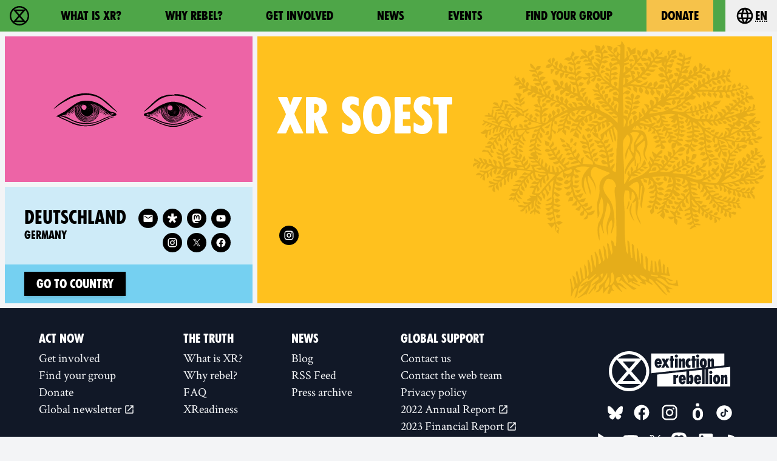

--- FILE ---
content_type: text/html
request_url: https://rebellion.global/groups/de-soest/
body_size: 15874
content:
<!doctype html>
<html lang="en" >
    <head>
        <link rel="dns-prefetch" href="https://stats.rebellion.global" />
        <link rel="preload" href="/css/main.css?v=d09d88f8" as="style">
        <link
            rel="preload"
            href="/assets/fonts/FucXedLatin/FUCXEDCAPSLatin-Cyrillic.woff"
            as="font"
            crossorigin="anonymous"
        />
        <link rel="preload" href="/assets/fonts/Crimson/CrimsonText-Bold.woff" as="font" crossorigin="anonymous" />
        <link rel="preload" href="/assets/fonts/Crimson/CrimsonText-Regular.woff" as="font" crossorigin="anonymous" />
        <link rel="preload" href="/assets/fonts/Crimson/Crimson-Semibold.woff" as="font" crossorigin="anonymous" />
        <meta charset="UTF-8" />
        <meta name="viewport" content="width=device-width, initial-scale=1.0" />
        <meta name="robots" content="max-snippet:-1, max-video-preview:-1, max-image-preview:large" />
        <meta http-equiv="X-UA-Compatible" content="ie=edge" />
        <title>XR Soest - Germany | Extinction Rebellion</title>

        
        <meta name="description" content="All the upcoming events, news and social media for XR Soest, updated every day. Join Extinction Rebellion Soest, and take your place in the rebellion!" />
        
        <meta property="og:site_name" content="Extinction Rebellion" />
        <meta
            property="og:title"
            content="XR Soest - Germany | Extinction Rebellion"
        />
        
        <meta property="og:description" content="All the upcoming events, news and social media for XR Soest, updated every day. Join Extinction Rebellion Soest, and take your place in the rebellion!" />
        
        <meta property="og:url" content="https://rebellion.global/groups/de-soest/" />
        
        <meta property="og:type" content="website" />
        <meta name="twitter:card" content="summary_large_image" />
        <meta
            name="twitter:title"
            content="XR Soest - Germany | Extinction Rebellion"
        />
        <meta name="twitter:creator" content="@extinctionr" />
        
        <meta property="og:locale" content="en" />
        <!-- <meta http-equiv="Content-Language" content="en"> -->
        <meta name="google-site-verification" content="BYvwlbOQqrOqAv4RgLEzBD9v08Oal1NBf9pUBVHNydA" />
        <meta name="google-site-verification" content="vJQHUrC4w3NP84zCt6G1CXVirfEayBEvdVPNfIN1MRY" />

        <link rel="apple-touch-icon" sizes="180x180" href="/apple-touch-icon.png" />
        <link rel="icon" type="image/png" sizes="32x32" href="/favicon-32x32.png" />
        <link rel="icon" type="image/png" sizes="16x16" href="/favicon-16x16.png" />
        <link rel="manifest" href="/site.webmanifest" />
        <link rel="mask-icon" href="/safari-pinned-tab.svg" color="#4db144" />
        <meta name="msapplication-TileColor" content="#4db144" />
        <meta name="theme-color" content="#4db144" />

        <link
            type="application/atom+xml"
            rel="alternate"
            href="https://rebellion.global/feed.xml"
            title="Ecological & Climate Change News | Extinction Rebellion"
        />
        <link
            type="application/rss+xml"
            rel="alternate"
            href="https://rebellion.global/rss.xml"
            title="Ecological & Climate Change News | Extinction Rebellion"
        />
        <link
            type="application/json"
            rel="alternate"
            href="https://rebellion.global/feed.json"
            title="Ecological & Climate Change News | Extinction Rebellion"
        />

        <link rel="alternate" hreflang="en" href="/groups/de-soest/" /><link rel="alternate" hreflang="bn" href="/bn/groups/de-soest/" /><link rel="alternate" hreflang="cs" href="/cs/groups/de-soest/" /><link rel="alternate" hreflang="de" href="/de/groups/de-soest/" /><link rel="alternate" hreflang="el" href="/el/groups/de-soest/" /><link rel="alternate" hreflang="es" href="/es/groups/de-soest/" /><link rel="alternate" hreflang="fr" href="/fr/groups/de-soest/" /><link rel="alternate" hreflang="hi" href="/hi/groups/de-soest/" /><link rel="alternate" hreflang="id" href="/id/groups/de-soest/" /><link rel="alternate" hreflang="it" href="/it/groups/de-soest/" /><link rel="alternate" hreflang="nl" href="/nl/groups/de-soest/" /><link rel="alternate" hreflang="pl" href="/pl/groups/de-soest/" /><link rel="alternate" hreflang="pt" href="/pt/groups/de-soest/" /><link rel="alternate" hreflang="ru" href="/ru/groups/de-soest/" /><link rel="alternate" hreflang="xh" href="/xh/groups/de-soest/" /><link rel="alternate" hreflang="zh-Hans" href="/zh_Hans/groups/de-soest/" /><link rel="alternate" hreflang="zh-Hant" href="/zh_Hant/groups/de-soest/" /> <link rel="stylesheet" href="/css/main.css?v=d09d88f8"> <script type="module" src="/js-modern/runtime~mobile-menu.js?v=78687ac2"></script> <script nomodule src="/js/runtime~mobile-menu.js?v=78687ac2"></script> <script type="module" src="/js-modern/chunks/vendors~dropdown-links~map-client~mobile-menu.js?v=95e7a833"></script> <script nomodule src="/js/chunks/vendors~dropdown-links~map-client~mobile-menu.js?v=95e7a833"></script> <script type="module" src="/js-modern/chunks/mobile-menu.js?v=437514db"></script> <script nomodule src="/js/chunks/mobile-menu.js?v=437514db"></script> <script type="module" src="/js-modern/runtime~dropdown-links.js?v=78687ac2"></script> <script nomodule src="/js/runtime~dropdown-links.js?v=78687ac2"></script> <script type="module" src="/js-modern/chunks/vendors~contact-form-loader~cop-loader~dropdown-links~expander~group-selector-loader~map-loader~subm~cda20b42.js?v=908cc333"></script> <script nomodule src="/js/chunks/vendors~contact-form-loader~cop-loader~dropdown-links~expander~group-selector-loader~map-loader~subm~cda20b42.js?v=908cc333"></script> <script type="module" src="/js-modern/chunks/dropdown-links.js?v=c0d4f2b7"></script> <script nomodule src="/js/chunks/dropdown-links.js?v=c0d4f2b7"></script> 
        <!-- Matomo: 1 -->
        <script type="text/javascript">
            var _paq = window._paq || [];
            /* tracker methods like "setCustomDimension" should be called before "trackPageView" */
            _paq.push(['trackPageView']);
            _paq.push(['enableLinkTracking']);
            (function () {
                var u = 'https://stats.rebellion.global/';
                _paq.push(['setTrackerUrl', u + 'matomo.php']);
                _paq.push(['setSiteId', '1']);
                var d = document,
                    g = d.createElement('script'),
                    s = d.getElementsByTagName('script')[0];
                g.type = 'text/javascript';
                g.async = true;
                g.defer = true;
                g.src = u + 'matomo.js';
                s.parentNode.insertBefore(g, s);
            })();
        </script>
        <!-- End Matomo Code -->
        
        <script>
            window.XR_GLOBAL = {
                CaptchaSiteKey: '82b76b3982c743009239df31d9af2e71',
                FormHandlerEndpoint: '/api/form-handler',
            };
        </script>
    </head>
    <body class="bg-gray-100 font-sans overflow-x-hidden">
        <div data-server-rendered="true" class="font-serif antialiased flex flex-col min-h-screen"><a href="#main" class="skip-link">Skip to main content</a> <header data-menu="" class="site-header sticky top-0 z-over-map bg-green-500"><div class="container relative flex w-full leading-none heading text-xl"><a href="/" rel="" class="flex items-center px-4 py-1.5 md:py-2 transition-colors hover:bg-green-700 hover:text-white transition-colors"><svg xmlns="http://www.w3.org/2000/svg" aria-hidden="true" width="40" height="40" viewBox="0 0 30 30" class="w-8 h-8 fill-current"><path d="M30 15c0-8.284-6.716-15-15-15S0 6.716 0 15s6.716 15 15 15 15-6.716 15-15M15 27.7a12.63 12.63 0 0 1-8.308-3.102h16.616C21.082 26.52 18.18 27.7 15 27.7m0-10.83l4.705 5.41h-9.41zm0-3.72l-4.702-5.41h9.404zM5.794 6.27l7.59 8.73-7.59 8.73A12.64 12.64 0 0 1 2.31 15c0-3.383 1.327-6.455 3.484-8.73M15 2.3c3.18 0 6.082 1.17 8.308 3.102H6.693C8.92 3.48 11.822 2.3 15 2.3M27.7 15a12.64 12.64 0 0 1-3.484 8.729L16.617 15l7.59-8.73A12.64 12.64 0 0 1 27.69 15"></path></svg> <span class="sr-only normal-case">Extinction Rebellion - Home</span></a> <nav id="menu" aria-labelledby="main-nav-label" data-content class="nav-header__content absolute left-0 lg:static w-full overflow-y-auto lg:h-auto border-t border-black lg:border-none lg:bg-transparent bg-green-700 text-white lg:text-black"><p id="main-nav-label" class="sr-only normal-case">Main navigation</p> <ul class="lg:flex xl:justify-around"><li><a href="/about-us/" rel="" class="flex items-center h-full p-4 lg:px-5 xl:px-6 border-b border-black lg:border-none hover:bg-green-700 hover:text-white transition-colors">What is XR?</a></li><li><a href="/why-rebel/" rel="" class="flex items-center h-full p-4 lg:px-5 xl:px-6 border-b border-black lg:border-none hover:bg-green-700 hover:text-white transition-colors">Why rebel?</a></li><li><a href="/get-involved/" rel="" class="flex items-center h-full p-4 lg:px-5 xl:px-6 border-b border-black lg:border-none hover:bg-green-700 hover:text-white transition-colors">Get involved</a></li><li><a href="/news/" rel="" class="flex items-center h-full p-4 lg:px-5 xl:px-6 border-b border-black lg:border-none hover:bg-green-700 hover:text-white transition-colors">News</a></li><li><a href="/#events" rel="" class="flex items-center h-full p-4 lg:px-5 xl:px-6 border-b border-black lg:border-none hover:bg-green-700 hover:text-white transition-colors">Events</a></li><li><a href="/groups/" rel="" class="flex items-center h-full p-4 lg:px-5 xl:px-6 border-b border-black lg:border-none">Find your group</a></li><li><a href="/donate/" rel="" class="flex items-center h-full p-4 lg:px-5 xl:px-6 border-b border-black lg:border-none bg-yellow-500 text-black lg:mx-2 hover:bg-yellow-600 transition-colors">Donate</a></li></ul></nav> <div data-dropdown-links="" class="relative ml-auto lg:ml-0"><button type="button" aria-controls="languages" aria-labelledby="language-btn-title" data-dropdown-button class="flex items-center px-4 py-1.5 md:py-2 transition-colors hover:bg-green-700 hover:text-white transition-colors h-full"><span id="language-btn-title" class="sr-only normal-case">Choose your language</span> <svg viewBox="0 0 24 24" width="40" height="40" aria-hidden="true" class="fill-current h-8 w-8 mr-px"><path fill="currentColor" d="M16.36,14C16.44,13.34 16.5,12.68 16.5,12C16.5,11.32 16.44,10.66 16.36,10H19.74C19.9,10.64 20,11.31 20,12C20,12.69 19.9,13.36 19.74,14M14.59,19.56C15.19,18.45 15.65,17.25 15.97,16H18.92C17.96,17.65 16.43,18.93 14.59,19.56M14.34,14H9.66C9.56,13.34 9.5,12.68 9.5,12C9.5,11.32 9.56,10.65 9.66,10H14.34C14.43,10.65 14.5,11.32 14.5,12C14.5,12.68 14.43,13.34 14.34,14M12,19.96C11.17,18.76 10.5,17.43 10.09,16H13.91C13.5,17.43 12.83,18.76 12,19.96M8,8H5.08C6.03,6.34 7.57,5.06 9.4,4.44C8.8,5.55 8.35,6.75 8,8M5.08,16H8C8.35,17.25 8.8,18.45 9.4,19.56C7.57,18.93 6.03,17.65 5.08,16M4.26,14C4.1,13.36 4,12.69 4,12C4,11.31 4.1,10.64 4.26,10H7.64C7.56,10.66 7.5,11.32 7.5,12C7.5,12.68 7.56,13.34 7.64,14M12,4.03C12.83,5.23 13.5,6.57 13.91,8H10.09C10.5,6.57 11.17,5.23 12,4.03M18.92,8H15.97C15.65,6.75 15.19,5.55 14.59,4.44C16.43,5.07 17.96,6.34 18.92,8M12,2C6.47,2 2,6.5 2,12A10,10 0 0,0 12,22A10,10 0 0,0 22,12A10,10 0 0,0 12,2Z"></path></svg> <abbr title="English">en</abbr></button> <div id="languages" data-dropdown-content hidden="hidden" class="absolute top-100 right-0 pb-2 w-48"><ul tabindex="-1" class="bg-gray-800 text-gray-200 rounded py-1 max-h-80vh overflow-auto"><li><a href="/groups/de-soest/" class="py-2 px-4 block whitespace-no-wrap bg-green-800 text-white pointer-events-none"><bdi lang="en">English</bdi></a></li><li><a href="/bn/groups/de-soest/" class="py-2 px-4 block whitespace-no-wrap hover:bg-green-700 hover:text-green-200"><bdi lang="bn">বাংলা</bdi></a></li><li><a href="/cs/groups/de-soest/" class="py-2 px-4 block whitespace-no-wrap hover:bg-green-700 hover:text-green-200"><bdi lang="cs">Čeština</bdi></a></li><li><a href="/de/groups/de-soest/" class="py-2 px-4 block whitespace-no-wrap hover:bg-green-700 hover:text-green-200"><bdi lang="de">Deutsch</bdi></a></li><li><a href="/el/groups/de-soest/" class="py-2 px-4 block whitespace-no-wrap hover:bg-green-700 hover:text-green-200"><bdi lang="el">Ελληνικά</bdi></a></li><li><a href="/es/groups/de-soest/" class="py-2 px-4 block whitespace-no-wrap hover:bg-green-700 hover:text-green-200"><bdi lang="es">Español</bdi></a></li><li><a href="/fr/groups/de-soest/" class="py-2 px-4 block whitespace-no-wrap hover:bg-green-700 hover:text-green-200"><bdi lang="fr">Français</bdi></a></li><li><a href="/hi/groups/de-soest/" class="py-2 px-4 block whitespace-no-wrap hover:bg-green-700 hover:text-green-200"><bdi lang="hi">हिन्दी</bdi></a></li><li><a href="/id/groups/de-soest/" class="py-2 px-4 block whitespace-no-wrap hover:bg-green-700 hover:text-green-200"><bdi lang="id">Bahasa Indonesia</bdi></a></li><li><a href="/it/groups/de-soest/" class="py-2 px-4 block whitespace-no-wrap hover:bg-green-700 hover:text-green-200"><bdi lang="it">Italiano</bdi></a></li><li><a href="/nl/groups/de-soest/" class="py-2 px-4 block whitespace-no-wrap hover:bg-green-700 hover:text-green-200"><bdi lang="nl">Nederlands</bdi></a></li><li><a href="/pl/groups/de-soest/" class="py-2 px-4 block whitespace-no-wrap hover:bg-green-700 hover:text-green-200"><bdi lang="pl">Polski</bdi></a></li><li><a href="/pt/groups/de-soest/" class="py-2 px-4 block whitespace-no-wrap hover:bg-green-700 hover:text-green-200"><bdi lang="pt">Português</bdi></a></li><li><a href="/ru/groups/de-soest/" class="py-2 px-4 block whitespace-no-wrap hover:bg-green-700 hover:text-green-200"><bdi lang="ru">Русский</bdi></a></li><li><a href="/xh/groups/de-soest/" class="py-2 px-4 block whitespace-no-wrap hover:bg-green-700 hover:text-green-200"><bdi lang="xh">Xhosa</bdi></a></li><li><a href="/zh_Hans/groups/de-soest/" class="py-2 px-4 block whitespace-no-wrap hover:bg-green-700 hover:text-green-200"><bdi lang="zh-Hans">中文(简体字)</bdi></a></li><li><a href="/zh_Hant/groups/de-soest/" class="py-2 px-4 block whitespace-no-wrap hover:bg-green-700 hover:text-green-200"><bdi lang="zh-Hant">中文(正體字)</bdi></a></li></ul></div></div> <button type="button" aria-controls="menu" aria-expanded="false" data-open-text="Open menu" data-close-text="Close menu" data-menu-btn class="nav-header__menu-button flex items-center pr-4 pl-2 lg:hidden">
            Menu <span aria-hidden="true"></span></button></div></header> <main id="main" class="scroll-mt-20 flex-grow flex flex-col"><article class="flex flex-col flex-auto"><div class="flex flex-col lg:flex-row my-2 flex-grow"><header class="bg-yellow-400 mx-2 lg:ml-0 lg:w-2/3 order-1 flex-grow relative"><img src="/assets/img/wood-blocks/tree.svg" alt="" loading="lazy" class="section--img"> <div class="flex flex-col justify-around items-start h-full p-4 sm:p-8 relative"><h1 class="section--title"><abbr>XR</abbr>
                    Soest
                </h1> <div><!----> <!----> <div class="text-white text-lg leading-none mt-4 max-w-lg"><p class="sr-only">Follow 
            XR Soest
         on</p> <ul class="flex flex-wrap"><!----> <!----> <!----> <!----> <!----> <!----> <!----> <li class="m-1"><a href="https://instagram.de/xr_soest" target="_blank" rel="noopener" aria-label="Instagram (new window)" title="Instagram (new window)" class="rounded-full w-8 h-8 flex items-center justify-center bg-black border-black border-solid border-2 hover:bg-transparent hover:text-black focus:outline-2 focus:outline-black focus:outline-dashed focus:outline-offset-2"><span aria-hidden="true" role="img" class="material-design-icon instagram-icon flex"><svg fill="currentColor" width="24" height="24" viewBox="0 0 24 24" class="material-design-icon__svg"><path d="M7.8,2H16.2C19.4,2 22,4.6 22,7.8V16.2A5.8,5.8 0 0,1 16.2,22H7.8C4.6,22 2,19.4 2,16.2V7.8A5.8,5.8 0 0,1 7.8,2M7.6,4A3.6,3.6 0 0,0 4,7.6V16.4C4,18.39 5.61,20 7.6,20H16.4A3.6,3.6 0 0,0 20,16.4V7.6C20,5.61 18.39,4 16.4,4H7.6M17.25,5.5A1.25,1.25 0 0,1 18.5,6.75A1.25,1.25 0 0,1 17.25,8A1.25,1.25 0 0,1 16,6.75A1.25,1.25 0 0,1 17.25,5.5M12,7A5,5 0 0,1 17,12A5,5 0 0,1 12,17A5,5 0 0,1 7,12A5,5 0 0,1 12,7M12,9A3,3 0 0,0 9,12A3,3 0 0,0 12,15A3,3 0 0,0 15,12A3,3 0 0,0 12,9Z"><!----></path></svg></span></a></li> <!----> <!----></ul></div> <!----></div></div></header> <aside class="hidden lg:flex flex-col lg:w-1/3 px-2"><div class="bg-pink-500 mb-2 p-8 flex items-center justify-center max-h-1/3vh"><img src="/assets/img/wood-blocks/Eyes_01.svg" alt="" loading="lazy" class="w-64 h-48 object-contain max-w-full"></div> <div class="flex flex-col flex-grow"><div class="flex-grow flex items-start px-4 pt-6 md:px-8 md:pt-8 bg-blue-200"><h2 class="group-card-title text-3xl max-w-9/10 break-words mr-auto pb-6 md:pb-8 leading-tight"><a href="/groups/de-germany/" rel="" class="block hover:underline"><span class="sr-only">Related country group:</span> <bdi lang="de" class="block">
                        Deutschland
                    </bdi> <span class="block text-lg">Germany</span></a></h2> <div class="text-white text-lg leading-none socials-groups--card ml-4 pb-4"><p class="sr-only">Follow 
            XR Germany
         on</p> <ul class="flex flex-wrap"><li class="m-1"><a href="mailto:networking@extinctionrebellion.de" target="_blank" rel="noopener noreferrer nofollow" aria-label="E-Mail (new window)" title="E-Mail (new window)" class="rounded-full w-8 h-8 flex items-center justify-center bg-black border-black border-solid border-2 hover:bg-transparent hover:text-black focus:outline-2 focus:outline-black focus:outline-dashed focus:outline-offset-2"><span aria-hidden="true" role="img" class="material-design-icon email-icon flex"><svg fill="currentColor" width="24" height="24" viewBox="0 0 24 24" class="material-design-icon__svg"><path d="M20,8L12,13L4,8V6L12,11L20,6M20,4H4C2.89,4 2,4.89 2,6V18A2,2 0 0,0 4,20H20A2,2 0 0,0 22,18V6C22,4.89 21.1,4 20,4Z"><!----></path></svg></span></a></li> <li class="m-1"><a href="https://tube.rebellion.global/accounts/germany/video-channels" target="_blank" rel="noopener" aria-label="Diaspora (new window)" title="Diaspora (new window)" class="rounded-full w-8 h-8 flex items-center justify-center bg-black border-black border-solid border-2 hover:bg-transparent hover:text-black focus:outline-2 focus:outline-black focus:outline-dashed focus:outline-offset-2"><span aria-hidden="true" role="img" class="material-design-icon diaspora-icon flex"><svg fill="currentColor" width="24" height="24" viewBox="0 0 24 24" class="material-design-icon__svg"><path d="M15.263 21.552l-2.332-3.256-1.154-1.547c-.027 0-1.006 1.314-2.316 3.113l-2.295 3.114c-.033 0-4.498-3.144-4.5-3.177-.006-.016 1.005-1.498 2.242-3.293l2.254-3.326c0-.055-.408-.193-3.557-1.245l-3.592-1.2c-.03-.018.156-.64.793-2.65L1.65 5.43c.014-.016 1.7.524 3.772 1.205L9.21 7.87c.022 0 .046-.03.053-.07.01-.03.03-1.786.04-3.9l.05-3.87c.02-.03.6-.03 2.73-.03l2.733.03c.025.016.065 1.186.136 3.78l.18 4.335c.025 0 1.66-.54 3.63-1.22l3.605-1.186c.03.044 1.65 5.3 1.635 5.325s-1.667.585-3.66 1.26l-3.647 1.3c-.014.03.93 1.455 2.146 3.2l2.143 3.18c-.015.046-4.44 3.302-4.483 3.302-.015 0-.585-.766-1.245-1.695l.005-.067z"></path> <!----></svg></span></a></li> <li class="m-1"><a href="https://social.rebellion.global/@xrgermany" target="_blank" rel="noopener" aria-label="Mastodon (new window)" title="Mastodon (new window)" class="rounded-full w-8 h-8 flex items-center justify-center bg-black border-black border-solid border-2 hover:bg-transparent hover:text-black focus:outline-2 focus:outline-black focus:outline-dashed focus:outline-offset-2"><span aria-hidden="true" role="img" class="material-design-icon mastodon-icon flex"><svg fill="currentColor" width="24" height="24" viewBox="0 0 24 24" class="material-design-icon__svg"><path d="M23.193 7.88c0-5.206-3.41-6.732-3.41-6.732C18.062.357 15.108.025 12.04 0h-.076c-3.068.025-6.02.357-7.74 1.147 0 0-3.41 1.526-3.41 6.732l.015 4.13c.124 5.092.934 10.11 5.64 11.355 2.17.574 4.034.695 5.535.612 2.722-.15 4.25-.972 4.25-.972l-.1-1.975s-1.945.613-4.13.54c-2.165-.074-4.45-.233-4.8-2.89a5.499 5.499 0 0 1-.048-.745s2.125.52 4.817.643c1.646.075 3.2-.097 4.758-.283 3.007-.36 5.625-2.212 5.954-3.905.517-2.665.475-6.507.475-6.507zm-4.024 6.71h-2.497V8.47c0-1.3-.543-1.944-1.628-1.944-1.2 0-1.802.776-1.802 2.312v3.35H10.76v-3.35c0-1.536-.602-2.312-1.802-2.312-1.085 0-1.628.655-1.628 1.944v6.12H4.832V8.284c0-1.29.328-2.313.987-3.07.68-.758 1.57-1.146 2.674-1.146 1.278 0 2.246.49 2.886 1.474L12 6.585l.622-1.043c.64-.983 1.608-1.474 2.886-1.474 1.104 0 1.994.388 2.674 1.146.658.757.986 1.78.986 3.07v6.304z"></path> <!----></svg></span></a></li> <!----> <!----> <!----> <li class="m-1"><a href="https://www.youtube.com/c/ExtinctionRebellionDeutschland/featured" target="_blank" rel="noopener" aria-label="Youtube (new window)" title="Youtube (new window)" class="rounded-full w-8 h-8 flex items-center justify-center bg-black border-black border-solid border-2 hover:bg-transparent hover:text-black focus:outline-2 focus:outline-black focus:outline-dashed focus:outline-offset-2"><span aria-hidden="true" role="img" class="material-design-icon youtube-icon flex"><svg fill="currentColor" width="24" height="24" viewBox="0 0 24 24" class="material-design-icon__svg"><path d="M10,15L15.19,12L10,9V15M21.56,7.17C21.69,7.64 21.78,8.27 21.84,9.07C21.91,9.87 21.94,10.56 21.94,11.16L22,12C22,14.19 21.84,15.8 21.56,16.83C21.31,17.73 20.73,18.31 19.83,18.56C19.36,18.69 18.5,18.78 17.18,18.84C15.88,18.91 14.69,18.94 13.59,18.94L12,19C7.81,19 5.2,18.84 4.17,18.56C3.27,18.31 2.69,17.73 2.44,16.83C2.31,16.36 2.22,15.73 2.16,14.93C2.09,14.13 2.06,13.44 2.06,12.84L2,12C2,9.81 2.16,8.2 2.44,7.17C2.69,6.27 3.27,5.69 4.17,5.44C4.64,5.31 5.5,5.22 6.82,5.16C8.12,5.09 9.31,5.06 10.41,5.06L12,5C16.19,5 18.8,5.16 19.83,5.44C20.73,5.69 21.31,6.27 21.56,7.17Z"><!----></path></svg></span></a></li> <li class="m-1"><a href="https://www.instagram.com/xrDeutschland/" target="_blank" rel="noopener" aria-label="Instagram (new window)" title="Instagram (new window)" class="rounded-full w-8 h-8 flex items-center justify-center bg-black border-black border-solid border-2 hover:bg-transparent hover:text-black focus:outline-2 focus:outline-black focus:outline-dashed focus:outline-offset-2"><span aria-hidden="true" role="img" class="material-design-icon instagram-icon flex"><svg fill="currentColor" width="24" height="24" viewBox="0 0 24 24" class="material-design-icon__svg"><path d="M7.8,2H16.2C19.4,2 22,4.6 22,7.8V16.2A5.8,5.8 0 0,1 16.2,22H7.8C4.6,22 2,19.4 2,16.2V7.8A5.8,5.8 0 0,1 7.8,2M7.6,4A3.6,3.6 0 0,0 4,7.6V16.4C4,18.39 5.61,20 7.6,20H16.4A3.6,3.6 0 0,0 20,16.4V7.6C20,5.61 18.39,4 16.4,4H7.6M17.25,5.5A1.25,1.25 0 0,1 18.5,6.75A1.25,1.25 0 0,1 17.25,8A1.25,1.25 0 0,1 16,6.75A1.25,1.25 0 0,1 17.25,5.5M12,7A5,5 0 0,1 17,12A5,5 0 0,1 12,17A5,5 0 0,1 7,12A5,5 0 0,1 12,7M12,9A3,3 0 0,0 9,12A3,3 0 0,0 12,15A3,3 0 0,0 15,12A3,3 0 0,0 12,9Z"><!----></path></svg></span></a></li> <li class="m-1"><a href="https://twitter.com/ExtinctionR_DE" target="_blank" rel="noopener" aria-label="Twitter (new window)" title="Twitter (new window)" class="rounded-full w-8 h-8 flex items-center justify-center bg-black border-black border-solid border-2 hover:bg-transparent hover:text-black focus:outline-2 focus:outline-black focus:outline-dashed focus:outline-offset-2"><span aria-hidden="true" role="img" class="material-design-icon twitter-icon flex"><svg fill="currentColor" width="24" height="24" viewBox="0 0 1200 1227" class="material-design-icon__svg"><path d="M714.163 519.284L1160.89 0H1055.03L667.137 450.887L357.328 0H0L468.492 681.821L0 1226.37H105.866L515.491 750.218L842.672 1226.37H1200L714.137 519.284H714.163ZM569.165 687.828L521.697 619.934L144.011 79.6944H306.615L611.412 515.685L658.88 583.579L1055.08 1150.3H892.476L569.165 687.854V687.828Z"></path> <!----></svg></span></a></li> <li class="m-1"><a href="https://facebook.com/ExtinctionRebellionDeutschland" target="_blank" rel="noopener" aria-label="Facebook (new window)" title="Facebook (new window)" class="rounded-full w-8 h-8 flex items-center justify-center bg-black border-black border-solid border-2 hover:bg-transparent hover:text-black focus:outline-2 focus:outline-black focus:outline-dashed focus:outline-offset-2"><span aria-hidden="true" role="img" class="material-design-icon facebook-icon flex"><svg fill="currentColor" width="24" height="24" viewBox="0 0 24 24" class="material-design-icon__svg"><path d="M12 2.04C6.5 2.04 2 6.53 2 12.06C2 17.06 5.66 21.21 10.44 21.96V14.96H7.9V12.06H10.44V9.85C10.44 7.34 11.93 5.96 14.22 5.96C15.31 5.96 16.45 6.15 16.45 6.15V8.62H15.19C13.95 8.62 13.56 9.39 13.56 10.18V12.06H16.34L15.89 14.96H13.56V21.96A10 10 0 0 0 22 12.06C22 6.53 17.5 2.04 12 2.04Z"><!----></path></svg></span></a></li></ul></div></div> <div class="flex items-baseline px-4 py-3 md:px-8 bg-blue-300"><div class="flex flex-wrap items-baseline mr-auto"><a href="/groups/de-germany/" rel="" class="button button--sm mr-2">
                Go to country
            </a> <!----></div> <!----></div></div></aside></div> <!----> <!----> <!----> <!----></article></main> <footer class="bg-gray-900 text-white w-full leading-none"><div class="container px-6 lg:px-12 py-8 sm:flex justify-around items-center"><div class="flex flex-col items-center sm:items-start sm:flex-row flex-wrap sm:-ml-2 sm:mr-auto text-xl text-center sm:text-left"><div class="mb-8 sm:mb-4 sm:ml-4 lg:mr-12"><h2 class="text-xl mx-2 my-2">
                    Act now
                </h2> <ul class="text-gray-100"><li><a href="/get-involved/" rel="" class="block px-2 py-1 rounded hover:bg-gray-800 hover:text-white">Get involved</a></li> <li><a href="/groups/" rel="" class="block px-2 py-1 rounded hover:bg-gray-800 hover:text-white">Find your group</a></li> <li><a href="/donate/" rel="" class="block px-2 py-1 rounded hover:bg-gray-800 hover:text-white">Donate</a></li> <li><a href="https://actionnetwork.org/forms/newsletter-sign-up-17/" target="_blank" rel="noopener" class="block px-2 py-1 rounded hover:bg-gray-800 hover:text-white">Global newsletter
                            <span aria-label="(new window)" role="img" class="material-design-icon open-in-new-icon align-bottom"><svg fill="currentColor" width="24" height="24" viewBox="0 0 24 24" class="material-design-icon__svg"><path d="M14,3V5H17.59L7.76,14.83L9.17,16.24L19,6.41V10H21V3M19,19H5V5H12V3H5C3.89,3 3,3.9 3,5V19A2,2 0 0,0 5,21H19A2,2 0 0,0 21,19V12H19V19Z"><title>(new window)</title></path></svg></span></a></li></ul></div> <div class="mb-8 sm:mb-4 sm:ml-4 lg:mr-12"><h2 class="text-xl mx-2 my-2">
                    The truth
                </h2> <ul class="text-gray-100"><li><a href="/about-us/" rel="" class="block px-2 py-1 rounded hover:bg-gray-800 hover:text-white">What is XR?</a></li> <li><a href="/why-rebel/" rel="" class="block px-2 py-1 rounded hover:bg-gray-800 hover:text-white">Why rebel?</a></li> <li><a href="/frequently-asked-questions/" rel="" class="block px-2 py-1 rounded hover:bg-gray-800 hover:text-white">FAQ</a></li> <li><a href="/xreadiness/" rel="" class="block px-2 py-1 rounded hover:bg-gray-800 hover:text-white">XReadiness</a></li></ul></div> <div class="mb-8 sm:mb-4 sm:ml-4 lg:mr-12"><h2 class="text-xl mx-2 my-2">
                    News
                </h2> <ul class="text-gray-100"><li><a href="/news/#blog" rel="" class="block px-2 py-1 rounded hover:bg-gray-800 hover:text-white">Blog</a></li> <li><a href="/rss.xml" class="block px-2 py-1 rounded hover:bg-gray-800 hover:text-white">RSS Feed</a></li> <li><a href="/news/#press" rel="" class="block px-2 py-1 rounded hover:bg-gray-800 hover:text-white">Press archive</a></li></ul></div> <div class="mb-8 sm:mb-4 sm:ml-4 lg:mr-12"><h2 class="text-xl mx-2 my-2">
                    Global Support
                </h2> <ul class="text-gray-100"><li><a href="/contact-us/" rel="" class="block px-2 py-1 rounded hover:bg-gray-800 hover:text-white">Contact us</a></li> <li><a href="/contact-web-team/" rel="" class="block px-2 py-1 rounded hover:bg-gray-800 hover:text-white">Contact the web team</a></li> <li><a href="/privacy-policy/" rel="" class="block px-2 py-1 rounded hover:bg-gray-800 hover:text-white">Privacy policy</a></li> <li><a href="https://media.organise.earth/s/bLQzePkjmxdeLeT/download" target="_blank" rel="noopener" class="block px-2 py-1 rounded hover:bg-gray-800 hover:text-white">2022 Annual Report
                            <span aria-label="(new window)" role="img" class="material-design-icon open-in-new-icon align-bottom"><svg fill="currentColor" width="24" height="24" viewBox="0 0 24 24" class="material-design-icon__svg"><path d="M14,3V5H17.59L7.76,14.83L9.17,16.24L19,6.41V10H21V3M19,19H5V5H12V3H5C3.89,3 3,3.9 3,5V19A2,2 0 0,0 5,21H19A2,2 0 0,0 21,19V12H19V19Z"><title>(new window)</title></path></svg></span></a></li> <li><a href="https://cloud.organise.earth/s/8iX6f53gPMKHkXY" target="_blank" rel="noopener" class="block px-2 py-1 rounded hover:bg-gray-800 hover:text-white">2023 Financial Report
                            <span aria-label="(new window)" role="img" class="material-design-icon open-in-new-icon align-bottom"><svg fill="currentColor" width="24" height="24" viewBox="0 0 24 24" class="material-design-icon__svg"><path d="M14,3V5H17.59L7.76,14.83L9.17,16.24L19,6.41V10H21V3M19,19H5V5H12V3H5C3.89,3 3,3.9 3,5V19A2,2 0 0,0 5,21H19A2,2 0 0,0 21,19V12H19V19Z"><title>(new window)</title></path></svg></span></a></li> <li><a href="https://cloud.organise.earth/s/WHHLBswExjsHDTF" target="_blank" rel="noopener" class="block px-2 py-1 rounded hover:bg-gray-800 hover:text-white">2024 Financial Report
                            <span aria-label="(new window)" role="img" class="material-design-icon open-in-new-icon align-bottom"><svg fill="currentColor" width="24" height="24" viewBox="0 0 24 24" class="material-design-icon__svg"><path d="M14,3V5H17.59L7.76,14.83L9.17,16.24L19,6.41V10H21V3M19,19H5V5H12V3H5C3.89,3 3,3.9 3,5V19A2,2 0 0,0 5,21H19A2,2 0 0,0 21,19V12H19V19Z"><title>(new window)</title></path></svg></span></a></li> <li><a href="/site-map/" rel="" class="block px-2 py-1 rounded hover:bg-gray-800 hover:text-white">Site map</a></li></ul></div></div> <div class="flex flex-col justify-end items-center sm:ml-12"><a href="/" rel=""><svg xmlns="http://www.w3.org/2000/svg" xml:space="preserve" viewBox="0 0 334.46667 111.37333" width="200" class="w-50"><g fill="currentColor"><path d="M334.46532497 98.187917V43.1853317l-60.72799848 6.56613317V90.4039972s.048.82453331-1.23466664.82453331h-4.83999987c-1.28266664 0-1.23466664-.8245333-1.23466664-.8245333V50.54306484l-2.5626666.2772v39.58373234s.048.82453331-1.23466664.82453331h-4.83999988c-1.28266663 0-1.23466663-.8245333-1.23466663-.8245333V51.60933148l-35.46399912 3.8347999v13.01879968c.312-.00786666.91999998-.112 1.49599997-.72813331.81599997-.87506665 2.37333327-2.45053327 4.08266656-2.45053327 1.70666662 0 6.45333317 1.3385333 6.45333317 12.20786636 0 10.86973306-4.46133322 14.09626631-6.45333317 14.09626631-1.0933333 0-2.26933328.05893333-3.55999991-1.09106664-1.47199996-1.30946663-1.4133333-1.4609333-1.79466662-1.40466663-.08266667.01293333-.224.0848-.224.2452v1.0661333s.048.82453331-1.23199997.82453331h-4.84266654c-1.27999997 0-1.23199997-.8245333-1.23199997-.8245333V56.23373137L133.01973 64.96653116V98.187917ZM191.20132855 72.72119763s.024.64333332-.47199998.64333332c-.42933333 0-5.6373332-.37866666-5.63999986 3.41293325v13.626533s.048.82199997-1.23466664.82199997h-4.83999988c-1.27999997 0-1.23466663-.82199998-1.23466663-.82199998V66.55933112c0-.72039998.9493333-.64586665.9493333-.64586665h5.41066654s.9493333-.07453333.9493333.64586665v1.91453329c.31733333-.02133334.95999998-.14173333 1.5093333-.75786665.75999998-.85626665 2.13599995-2.42133327 4.13066657-2.42133327.40799998 0 .47199998.23799999.47199998.61613331zm20.38933283 7.76306648c-.23733333.7973333-1.4693333.73599998-1.4693333.73599998h-9.96799975c0 2.01866661.10133333 4.27186656 2.4346666 4.27186656 1.6613333 0 1.98399996-1.11466664 2.12533329-1.63759996.17333332-.66399999 1.11199997-.57026665 1.11199997-.57026665h4.2719999c.9253333 0 .8773333.71199998.8773333.71199998s.47466666 7.88013313-8.68533311 7.88013313-9.65866643-11.39213304-9.65866643-11.39213304-1.80266662-15.11453296 9.53866643-15.11453296c11.43999971 0 9.68799976 14.22906631 9.4213331 15.11453296m42.3546656 0c-.23999999.7973333-1.47199996.73599998-1.47199996.73599998h-9.96799975c0 2.01866661.10133333 4.27186656 2.4346666 4.27186656 1.6613333 0 1.98399996-1.11466664 2.12799995-1.63759996.17066667-.66399999 1.1093333-.57026665 1.1093333-.57026665h4.2719999c.92533331 0 .87733331.71199998.87733331.71199998s.47466666 7.88013313-8.68533311 7.88013313-9.65866643-11.39213304-9.65866643-11.39213304-1.80266662-15.11453296 9.5413331-15.11453296c11.43733304 0 9.68533309 14.22906631 9.4213331 15.11453296m23.19999941-13.92239966c0-.72293331.94933331-.64586665.94933331-.64586665h5.41066654s.9493333-.07706666.9493333.64586665V90.4039972s.048.82453331-1.23466663.82453331h-4.83999988c-1.27999997 0-1.23466664-.8245333-1.23466664-.8245333V72.13213097zm8.04533314-7.64586647c0 2.37093327-1.96533329 4.29373322-4.38933323 4.29373322s-4.39199989-1.92279995-4.39199989-4.29373322c0-2.37293328 1.96799995-4.29573323 4.3919999-4.29573323 2.42399993 0 4.38933322 1.92279995 4.38933322 4.29573323m21.3733328 19.73653284v.00253333c0 12.65053302-7.73333314 12.98706634-9.07199978 12.98706634-.16266666 0-.37866665.00773334-.61599998.00773334-.256 0-.52266666-.0192-.68266665-.0192-1.33866663 0-9.05599978-1.14639997-9.05599978-12.97559968v-.00773333c.00266667-13.610933 8.61866646-13.28026634 9.5093331-13.28026634.06133333 0 .13333333.0052.20266666.0104.072-.0052.144-.0104.20266666-.0104.89333331 0 9.50666643-.33066665 9.51199977 13.28026634v.0052m19.7919995-6.52039984V90.4039972s.048.82453331-1.23466663.82453331H320.67599198c-1.28266663 0-1.23466663-.8245333-1.23466663-.8245333V74.74266424s.13333333-1.7089333-1.13866664-1.7089333c-1.56266663 0-2.10133328 1.16826665-2.10399995 1.69586663V90.4039972s.048.82453331-1.23466663.82453331h-4.83999988c-1.28266664 0-1.23466664-.8245333-1.23466664-.8245333V66.56186444c0-.72293331.94933331-.64586665.94933331-.64586665h5.41066653s.94933331-.07706666.94933331.64586665v1.90879996c.56533332-.0208 1.01066664-.2828 1.1573333-.39213333.456-.34119999 2.18399995-2.78119993 4.49066656-2.78119993 5.0293332 0 4.50933322 6.83479983 4.50933322 6.83479983m-27.51999931 6.17666651c0-.13133333.01866667-1.85373328-.12533333-3.6271999-.14933333-1.84266663-1.83199996-1.74426663-1.83199996-1.74426663s-1.68266662-.0984-1.83199995 1.74426662c-.144 1.77346663-.12533333 3.49586658-.12533333 3.62719991 0 .1276-.01866667 2.02653329.12533333 3.79946657.08533333 1.06666664.68533332 1.48279997 1.17599997 1.64319996.336.1464.62666665.12706667.62666665.12706667s.216.01413333.48533332-.07453333c.512-.1088 1.2773333-.47706666 1.37599997-1.6957333.144-1.77293328.12533333-3.67186657.12533333-3.79946657m-51.59733204-2.96306659s.03733333-3.30933325-2.29866661-3.30933325c-2.26666661 0-2.45599994 2.73853326-2.45599994 3.29893325 0 .55986665 1.09066664.52186665 1.09066664.52186665h2.5626666c1.23466664 0 1.1013333-.51146665 1.1013333-.51146665m-42.35199894 0s.03733334-3.30933325-2.2986666-3.30933325c-2.26933328 0-2.45866661 2.73853326-2.45866661 3.29893325 0 .55986665 1.0933333.52186665 1.0933333.52186665h2.5626666c1.23199998 0 1.10133331-.51146665 1.10133331-.51146665m16.0879996 2.9630666c0 .12759999-.01866666 1.84999995.12533333 3.62333324.14933333 1.84533328 1.83199996 1.74426662 1.83199996 1.74426662s1.68266662.10106666 1.83199995-1.74426662c.144-1.7733333.128-3.49573325.12533333-3.62333325.00266667-.13133333.01866667-1.85373328-.12533333-3.6271999-.14933333-1.84266663-1.83199995-1.74426663-1.83199995-1.74426663s-1.68266663-.0984-1.83199996 1.74426662c-.144 1.77346663-.12533333 3.49586658-.12533333 3.62719991M318.11732538 39.38999847V6.16866597H116.67186375v54.99999862L257.96266022 45.8935983c-2.6906666-.73066664-7.41866648-3.40519991-7.41866648-12.69319968v-.01093333c.00266666-13.610933 8.61866645-13.280133 9.51199976-13.280133.05866666 0 .13066666.0052.204.01133333.068-.00613333.13999999-.01133333.20133332-.01133333.89066665 0 9.50666643-.3308 9.5093331 13.280133v.01093333c0 7.41613315-2.6546666 10.5838664-5.1253332 11.94946637l7.13733315-.77079998V21.18159892c0-.72279998.94799997-.64519998.94799997-.64519998h5.41066654s.9493333-.0776.9493333.64519998v1.90946662c.56266666-.02133333 1.01066665-.28226666 1.1573333-.39173332.456-.34213333 2.18399995-2.78119993 4.4879999-2.78119993 5.03199987 0 4.50933322 6.83439983 4.50933322 6.83439983v15.73586627Zm-77.04266474-18.20839955c0-.72279998.9493333-.64519998.9493333-.64519998h5.41066654s.94933331-.0776.94933331.64519998v23.8447994s.048.82186665-1.23466664.82186665h-4.83866654c-1.27999997 0-1.23599997-.82186664-1.23599997-.82186664V26.75253212zm-58.7546652 0c0-.72279998.94933331-.64519998.94933331-.64519998h5.41066653s.94666665-.0776.94666665.64519998v23.8447994s.048.82186665-1.23199997.82186665h-4.84266655c-1.27999997 0-1.23199997-.82186664-1.23199997-.82186664V26.75253212Zm-37.1093324 13.92506632c-.24.79733331-1.47199997.73639998-1.47199997.73639998h-9.96799975c0 2.01573328.10133333 4.26933323 2.43733327 4.26933323 1.65866663 0 1.98133329-1.11506664 2.12533328-1.6369333.17066667-.66466664 1.10933331-.56879998 1.10933331-.56879998h4.2719999c.9253333 0 .8773333.71253332.8773333.71253332s.47466666 7.87706647-8.68533311 7.87706647c-9.1597331 0-9.65826643-11.38959972-9.65826643-11.38959972s-1.80253328-15.11719962 9.5409331-15.11719962c11.43733305 0 9.68799976 14.22919964 9.4213331 15.11719962m20.9013328 10.74159973h-6.5786665s-.70133331 0-1.11199997-.72799998c-.37333332-.66666665-2.32533327-4.88813321-2.32533327-4.88813321s-.18933333-.37853333-.56799999-.37853333c-.38133332 0-.57066665.37853333-.57066665.37853333s-1.94933329 4.22146656-2.32533328 4.88813321c-.40799999.72799998-1.1093333.72799998-1.1093333.72799998h-6.5786665c-.71199999 0 0-1.15519997 0-1.15519997s6.40799984-10.72493306 6.6426665-11.22386639c.24-.49853332 0-1.0209333 0-1.0209333s-5.7653332-10.29839975-6.26399985-11.17599972c-.49866665-.87706665.87999998-.73586665.87999998-.73586665h5.90666652c1.0453333 0 1.28266664.66399998 1.28266664.66399998s1.47199996 3.41879992 1.70933329 3.93853324c.25599999.59746665.42666665.52239998.42666665.52239998s.152.07506667.42666666-.52239998c.23733333-.51973332 1.70933329-3.93853324 1.70933329-3.93853324s.23733333-.66399998 1.27999997-.66399998h5.90933318s1.37599997-.1412.87733331.73586665c-.49866665.87759997-6.26399984 11.17599972-6.26399984 11.17599972s-.23733333.52239998 0 1.0209333c.23733333.49893333 6.64533317 11.22386639 6.64533317 11.22386639s.71199998 1.15519997 0 1.15519997m13.48799966-19.8827995s.03733333.78706665-.77866665.78706665h-1.60533329v18.2738662s.048.82186665-1.23199997.82186665h-4.84266655c-1.27999996 0-1.23199996-.82186664-1.23199996-.82186664V26.75253212h-1.6053333c-.81599998 0-.77866664-.78706665-.77866664-.78706665v-4.68799988c0-.74106665.72266664-.74106665.72266664-.74106665h1.6613333v-6.28493318c0-.72026665.94666664-.64586665.94666664-.64586665h5.41066653s.94933331-.0744.94933331.64586665v6.28493318h1.6613333s.72266664 0 .72266664.74106665zm10.76399973-12.42906636c0 2.37026661-1.96666662 4.2931999-4.39066656 4.2931999s-4.38933322-1.92293329-4.38933322-4.2931999c0-2.3734666 1.96533328-4.29639989 4.38933322-4.29639989s4.39066656 1.92293329 4.39066656 4.2963999m19.36399952 13.216133v18.2738662s.048.82186665-1.23466664.82186665h-4.44533322c-1.27999997 0-1.2333333-.82186664-1.2333333-.82186664V29.36346538s.132-1.70986662-1.13999998-1.70986662c-1.56266662 0-2.10133328 1.1681333-2.10399994 1.6957333v15.67706627s.048.82186664-1.23466664.82186664h-4.83999987c-1.28266664 0-1.23466664-.82186664-1.23466664-.82186664V21.18159892c0-.72279998.9493333-.64519998.9493333-.64519998h5.41066654s.9493333-.0776.9493333.64519998v1.90946662c.56533333-.02133333 1.01466665-.28226666 1.15733331-.39173332.45599999-.34213333 2.18399995-2.78119993 4.49066656-2.78119993 5.0333332 0 4.50933322 6.83439983 4.50933322 6.83439983m15.37599961 16.72546624s.01333334.54839999-.22666666 1.11986664c-.76799998 1.48226663-3.56399991 1.6233333-4.2799999 1.6233333-1.3373333 0-9.05999977.58759998-9.0653331-13.02333301v-.0084c.00533333-13.610933 8.61733312-13.280133 9.51066643-13.280133.71733332 0 2.22666661.30666666 2.94133326.87226664.22666666.18133333.68533332.51466666.89333331 1.00786664.24.57026666.22666666 1.11986664.22666666 1.11986664v4.15253323c0 .78386665-.59199998.52293332-.59199998.52293332s-.99733331-.49893332-1.6613333-.49893332c-3.21866658 0-3.22399991 5.90359985-3.22399991 6.10359985v.0084c0 .2.00533333 6.10359985 3.22399992 6.10359985.66399998 0 1.66133329-.49893333 1.66133329-.49893333s.59199998-.26093332.59199998.52293332zm14.25999965-17.5125329s.036.78706666-.77866665.78706666h-1.6053333v18.2738662s.04666667.82186665-1.2333333.82186665h-4.84266654c-1.27999997 0-1.23199997-.82186664-1.23199997-.82186664V26.75253212h-1.6053333c-.81466664 0-.77866664-.78706665-.77866664-.78706665v-4.68799988c0-.74106665.72266665-.74106665.72266665-.74106665h1.66133329v-6.28493318c0-.72026665.9493333-.64586665.9493333-.64586665h5.40933321s.9493333-.0744.9493333.64586665v6.28493318h1.6613333s.72266665 0 .72266665.74106665zm9.75599975-12.42906635c0 2.37026661-1.96533328 4.2931999-4.38933322 4.2931999-2.4226666 0-4.3919999-1.92293329-4.3919999-4.2931999 0-2.3734666 1.9693333-4.29639989 4.3919999-4.29639989 2.42399994 0 4.38933322 1.92293329 4.38933322 4.2963999M138.50399654 29.96546536s.03733333-3.30666659-2.29599995-3.30666659c-2.26933327 0-2.46133327 2.7390666-2.46133327 3.29893326 0 .55986665 1.0933333.52293332 1.0933333.52293332h2.56266661c1.23466664 0 1.1013333-.5152 1.1013333-.5152m119.82399701 2.8854666c0 .12813333-.01733333 2.02653329.12533333 3.7999999.088 1.06613331.68666665 1.48226664 1.17599997 1.64266663.336.1464.63066665.12813333.63066665.12813333s.21333333.01306667.484-.07493333c.51066665-.10946666 1.27466663-.47706665 1.37333329-1.69586662.144-1.77346662.12533333-3.67186658.12533333-3.7999999 0-.1276.01866667-1.85359996-.12533333-3.62653325-.14933333-1.84279995-1.83199995-1.74373329-1.83199995-1.74373329s-1.68266663-.09906666-1.83199996 1.74373329c-.14266666 1.77293329-.12533333 3.49893325-.12533333 3.62653324m20.96266614-3.5015999v14.23799963l3.24399992-.34999999V29.36346538s.132-1.70986662-1.13999997-1.70986662c-1.5653333 0-2.10399995 1.1681333-2.10399995 1.6957333M111.37346388 55.6853314c0-30.75413257-24.93386604-55.68799862-55.6879986-55.68799862C24.93066603-.00266722-.00260418 24.93119883 0 55.6853314c-.00260417 30.7546659 24.93066604 55.68851944 55.68546527 55.68851944 30.75719924 0 55.68799861-24.93385354 55.68799861-55.68851944m-55.6879986 47.11195882c-11.80053304 0-22.57613277-4.34947989-30.84279923-11.5171597H86.5306645c-8.26666646 7.16767981-19.04519952 11.5171597-30.84519923 11.5171597m0-40.21355899L73.1521315 82.67439738H38.22133238Zm0-13.80773299-17.4557329-20.08026616H73.1417315zM21.51199947 23.2749322l28.17026595 32.4051992-28.17546596 32.41039918C13.498933 79.64519746 8.5729198 68.24519774 8.5729198 55.6853314c0-12.55986635 4.9260132-23.96506607 12.93907967-32.41039919M55.68546527 8.57333257c11.79999971 0 22.57853277 4.3463999 30.84519923 11.51453305h-5.90666652v.00266666H30.7494659v-.00266666h-5.90679985C33.1093325 12.91973246 43.88493224 8.57333257 55.68546527 8.57333257m47.1114655 47.11199882c0 12.55986635-4.92239988 23.95986607-12.93293302 32.4051992l-28.17653263-32.4103992 28.1739993-32.40519919c8.01306647 8.44533312 12.93546634 19.85053284 12.93546634 32.4103992"></path></g> <title>Extinction Rebellion - Home</title></svg></a> <div class="socials-follow text-3xl mt-3"><h2 class="sr-only">Follow us on</h2> <ul class="flex items-center justify-center"><li><a href="https://bsky.app/profile/xrglobal.bsky.social/" target="_blank" rel="noopener" aria-label="Bluesky (new window)" title="Bluesky (new window)" class="flex rounded-lg p-2 hover:bg-gray-800"><span aria-hidden="true" role="img" class="material-design-icon bluesky-icon flex"><svg fill="currentColor" width="24" height="24" viewBox="0 0 568 501" class="material-design-icon__svg"><path d="M123.121 33.6637C188.241 82.5526 258.281 181.681 284 234.873C309.719 181.681 379.759 82.5526 444.879 33.6637C491.866 -1.61183 568 -28.9064 568 57.9464C568 75.2916 558.055 203.659 552.222 224.501C531.947 296.954 458.067 315.434 392.347 304.249C507.222 323.8 536.444 388.56 473.333 453.32C353.473 576.312 301.061 422.461 287.631 383.039C285.169 375.812 284.017 372.431 284 375.306C283.983 372.431 282.831 375.812 280.369 383.039C266.939 422.461 214.527 576.312 94.6667 453.32C31.5556 388.56 60.7778 323.8 175.653 304.249C109.933 315.434 36.0535 296.954 15.7778 224.501C9.94525 203.659 0 75.2916 0 57.9464C0 -28.9064 76.1345 -1.61183 123.121 33.6637Z"></path> <!----></svg></span></a></li> <li><a href="https://www.facebook.com/ExtinctionRebellion/" target="_blank" rel="noopener" aria-label="Facebook (new window)" title="Facebook (new window)" class="flex rounded-lg p-2 hover:bg-gray-800"><span aria-hidden="true" role="img" class="material-design-icon facebook-icon flex"><svg fill="currentColor" width="24" height="24" viewBox="0 0 24 24" class="material-design-icon__svg"><path d="M12 2.04C6.5 2.04 2 6.53 2 12.06C2 17.06 5.66 21.21 10.44 21.96V14.96H7.9V12.06H10.44V9.85C10.44 7.34 11.93 5.96 14.22 5.96C15.31 5.96 16.45 6.15 16.45 6.15V8.62H15.19C13.95 8.62 13.56 9.39 13.56 10.18V12.06H16.34L15.89 14.96H13.56V21.96A10 10 0 0 0 22 12.06C22 6.53 17.5 2.04 12 2.04Z"><!----></path></svg></span></a></li> <li><a href="https://www.instagram.com/extinctionrebellion/" target="_blank" rel="noopener" aria-label="Instagram (new window)" title="Instagram (new window)" class="flex rounded-lg p-2 hover:bg-gray-800"><span aria-hidden="true" role="img" class="material-design-icon instagram-icon flex"><svg fill="currentColor" width="24" height="24" viewBox="0 0 24 24" class="material-design-icon__svg"><path d="M7.8,2H16.2C19.4,2 22,4.6 22,7.8V16.2A5.8,5.8 0 0,1 16.2,22H7.8C4.6,22 2,19.4 2,16.2V7.8A5.8,5.8 0 0,1 7.8,2M7.6,4A3.6,3.6 0 0,0 4,7.6V16.4C4,18.39 5.61,20 7.6,20H16.4A3.6,3.6 0 0,0 20,16.4V7.6C20,5.61 18.39,4 16.4,4H7.6M17.25,5.5A1.25,1.25 0 0,1 18.5,6.75A1.25,1.25 0 0,1 17.25,8A1.25,1.25 0 0,1 16,6.75A1.25,1.25 0 0,1 17.25,5.5M12,7A5,5 0 0,1 17,12A5,5 0 0,1 12,17A5,5 0 0,1 7,12A5,5 0 0,1 12,7M12,9A3,3 0 0,0 9,12A3,3 0 0,0 12,15A3,3 0 0,0 15,12A3,3 0 0,0 12,9Z"><!----></path></svg></span></a></li> <li><a href="https://events.rebellion.global/" target="_blank" rel="noopener" aria-label="Mobilizon (new window)" title="Mobilizon (new window)" class="flex rounded-lg p-2 hover:bg-gray-800"><span aria-hidden="true" role="img" class="material-design-icon mobilizon-icon flex"><svg fill="currentColor" width="24" height="24" viewBox="0 0 25 46" class="material-design-icon__svg"><path d="M26.58 27.06q0 8-4.26 12.3a12.21 12.21 0 0 1-9 3.42 12.21 12.21 0 0 1-9-3.42Q0 35.1 0 27.06q0-8.04 4.26-12.3a12.21 12.21 0 0 1 9-3.42 12.21 12.21 0 0 1 9 3.42q4.32 4.24 4.32 12.3zM13.29 17q-5.67 0-5.67 10.06t5.67 10.08q5.71 0 5.71-10.08T13.29 17zM9 6.78a7.37 7.37 0 0 1-.6-3 7.37 7.37 0 0 1 .6-3A8.09 8.09 0 0 1 12.83 0a7.05 7.05 0 0 1 3.69.84 7.37 7.37 0 0 1 .6 3 7.37 7.37 0 0 1-.6 3 7.46 7.46 0 0 1-3.87.84A6.49 6.49 0 0 1 9 6.78z"></path> <!----></svg></span></a></li> <li><a href="https://www.tiktok.com/@extinctionrebellionxr" target="_blank" rel="noopener" aria-label="Tiktok (new window)" title="Tiktok (new window)" class="flex rounded-lg p-2 hover:bg-gray-800"><span aria-hidden="true" role="img" class="material-design-icon tiktok-icon flex"><svg fill="currentColor" width="24" height="24" viewBox="5 5 40 40" class="material-design-icon__svg"><path fill-rule="evenodd" d="M25 5.4c10.8 0 19.6 8.8 19.6 19.6S35.8 44.6 25 44.6 5.4 35.8 5.4 25 14.2 5.4 25 5.4zm4.2 8.8c.4 3.1 2.1 4.9 5.1 5.1v3.5c-1.7.2-3.2-.4-5-1.5v6.5c0 8.2-9 10.8-12.6 4.9-2.3-3.8-.9-10.4 6.5-10.7v3.7c-.6.1-1.2.2-1.7.4-1.7.6-2.6 1.6-2.3 3.5.5 3.5 7 4.6 6.5-2.3v-13l3.5-.1z" clip-rule="evenodd"></path> <!----></svg></span></a></li></ul> <ul class="flex items-center justify-center"><li><a href="https://tube.rebellion.global/video-channels/xrglobal_channel/videos/" target="_blank" rel="noopener" aria-label="PeerTube (new window)" title="PeerTube (new window)" class="flex rounded-lg p-2 hover:bg-gray-800"><span aria-hidden="true" role="img" class="material-design-icon peertube-icon flex"><svg fill="currentColor" width="24" height="24" viewBox="2799 -911 512 682.688" class="material-design-icon__svg"><path d="m2799-911v341.344l256-170.656"></path> <path d="M2799-569.656v341.344l256-170.656m0-341.376V-399l256-170.656"></path> <!----></svg></span></a></li> <li><a href="https://www.youtube.com/@xrglobal/" target="_blank" rel="noopener" aria-label="YouTube (new window)" title="YouTube (new window)" class="flex rounded-lg p-2 hover:bg-gray-800"><span aria-hidden="true" role="img" class="material-design-icon youtube-icon flex"><svg fill="currentColor" width="24" height="24" viewBox="0 0 24 24" class="material-design-icon__svg"><path d="M10,15L15.19,12L10,9V15M21.56,7.17C21.69,7.64 21.78,8.27 21.84,9.07C21.91,9.87 21.94,10.56 21.94,11.16L22,12C22,14.19 21.84,15.8 21.56,16.83C21.31,17.73 20.73,18.31 19.83,18.56C19.36,18.69 18.5,18.78 17.18,18.84C15.88,18.91 14.69,18.94 13.59,18.94L12,19C7.81,19 5.2,18.84 4.17,18.56C3.27,18.31 2.69,17.73 2.44,16.83C2.31,16.36 2.22,15.73 2.16,14.93C2.09,14.13 2.06,13.44 2.06,12.84L2,12C2,9.81 2.16,8.2 2.44,7.17C2.69,6.27 3.27,5.69 4.17,5.44C4.64,5.31 5.5,5.22 6.82,5.16C8.12,5.09 9.31,5.06 10.41,5.06L12,5C16.19,5 18.8,5.16 19.83,5.44C20.73,5.69 21.31,6.27 21.56,7.17Z"><!----></path></svg></span></a></li> <li><a href="https://twitter.com/ExtinctionR/" target="_blank" rel="noopener" aria-label="Twitter (new window)" title="Twitter (new window)" class="flex rounded-lg p-2 hover:bg-gray-800"><span aria-hidden="true" role="img" class="material-design-icon twitter-icon flex"><svg fill="currentColor" width="24" height="24" viewBox="0 0 1200 1227" class="material-design-icon__svg"><path d="M714.163 519.284L1160.89 0H1055.03L667.137 450.887L357.328 0H0L468.492 681.821L0 1226.37H105.866L515.491 750.218L842.672 1226.37H1200L714.137 519.284H714.163ZM569.165 687.828L521.697 619.934L144.011 79.6944H306.615L611.412 515.685L658.88 583.579L1055.08 1150.3H892.476L569.165 687.854V687.828Z"></path> <!----></svg></span></a></li> <li><a href="https://mastodon.social/@ExtinctionR@social.rebellion.global" target="_blank" rel="noopener" aria-label="Mastodon (new window)" title="Mastodon (new window)" class="flex rounded-lg p-2 hover:bg-gray-800"><span aria-hidden="true" role="img" class="material-design-icon mastodon-icon flex"><svg fill="currentColor" width="24" height="24" viewBox="0 0 24 24" class="material-design-icon__svg"><path d="M23.193 7.88c0-5.206-3.41-6.732-3.41-6.732C18.062.357 15.108.025 12.04 0h-.076c-3.068.025-6.02.357-7.74 1.147 0 0-3.41 1.526-3.41 6.732l.015 4.13c.124 5.092.934 10.11 5.64 11.355 2.17.574 4.034.695 5.535.612 2.722-.15 4.25-.972 4.25-.972l-.1-1.975s-1.945.613-4.13.54c-2.165-.074-4.45-.233-4.8-2.89a5.499 5.499 0 0 1-.048-.745s2.125.52 4.817.643c1.646.075 3.2-.097 4.758-.283 3.007-.36 5.625-2.212 5.954-3.905.517-2.665.475-6.507.475-6.507zm-4.024 6.71h-2.497V8.47c0-1.3-.543-1.944-1.628-1.944-1.2 0-1.802.776-1.802 2.312v3.35H10.76v-3.35c0-1.536-.602-2.312-1.802-2.312-1.085 0-1.628.655-1.628 1.944v6.12H4.832V8.284c0-1.29.328-2.313.987-3.07.68-.758 1.57-1.146 2.674-1.146 1.278 0 2.246.49 2.886 1.474L12 6.585l.622-1.043c.64-.983 1.608-1.474 2.886-1.474 1.104 0 1.994.388 2.674 1.146.658.757.986 1.78.986 3.07v6.304z"></path> <!----></svg></span></a></li> <li><a href="https://www.linkedin.com/company/extinction-rebellion" target="_blank" rel="noopener" aria-label="LinkedIn (new window)" title="LinkedIn (new window)" class="flex rounded-lg p-2 hover:bg-gray-800"><span aria-hidden="true" role="img" class="material-design-icon linkedin-icon flex"><svg fill="currentColor" width="24" height="24" viewBox="0 0 24 24" class="material-design-icon__svg"><path d="M19 3A2 2 0 0 1 21 5V19A2 2 0 0 1 19 21H5A2 2 0 0 1 3 19V5A2 2 0 0 1 5 3H19M18.5 18.5V13.2A3.26 3.26 0 0 0 15.24 9.94C14.39 9.94 13.4 10.46 12.92 11.24V10.13H10.13V18.5H12.92V13.57C12.92 12.8 13.54 12.17 14.31 12.17A1.4 1.4 0 0 1 15.71 13.57V18.5H18.5M6.88 8.56A1.68 1.68 0 0 0 8.56 6.88C8.56 5.95 7.81 5.19 6.88 5.19A1.69 1.69 0 0 0 5.19 6.88C5.19 7.81 5.95 8.56 6.88 8.56M8.27 18.5V10.13H5.5V18.5H8.27Z"><!----></path></svg></span></a></li> <li><a href="/rss.xml" type="application/rss+xml" target="_blank" rel="noopener" aria-label="RSS (new window)" title="RSS (new window)" class="flex rounded-lg p-2 hover:bg-gray-800"><span aria-hidden="true" role="img" class="material-design-icon rss-icon flex"><svg fill="currentColor" width="24" height="24" viewBox="0 0 24 24" class="material-design-icon__svg"><path d="M6.18,15.64A2.18,2.18 0 0,1 8.36,17.82C8.36,19 7.38,20 6.18,20C5,20 4,19 4,17.82A2.18,2.18 0 0,1 6.18,15.64M4,4.44A15.56,15.56 0 0,1 19.56,20H16.73A12.73,12.73 0 0,0 4,7.27V4.44M4,10.1A9.9,9.9 0 0,1 13.9,20H11.07A7.07,7.07 0 0,0 4,12.93V10.1Z"><!----></path></svg></span></a></li></ul></div></div></div> <div class="bg-black"><p class="container leading-tight text-sm text-gray-400 px-4 lg:px-16 py-8"><span class="font-header mr-1">Made with love and rage by XR Global Support</span> <span>Extinction Rebellion (XR) is a do-it-together movement. All our design and artwork can be used non-commercially for the purpose of planet saving. This does not mean creating merchandise for fundraising or sending XR a percentage of your sales. We do not endorse or create any merchandise and we will pursue and prosecute anyone who does. The Extinction Symbol was designed in 2011 by street artist ESP, who loans XR usage on the same basis: <a href="https://www.extinctionsymbol.info" class="underline">extinctionsymbol.info</a></span>
            •
            <a href="https://il.ly/xr" target="_blank" rel="noopener" class="underline">il.ly<span class="sr-only"> (new window)</span></a></p></div></footer></div>
    </body>
</html>
